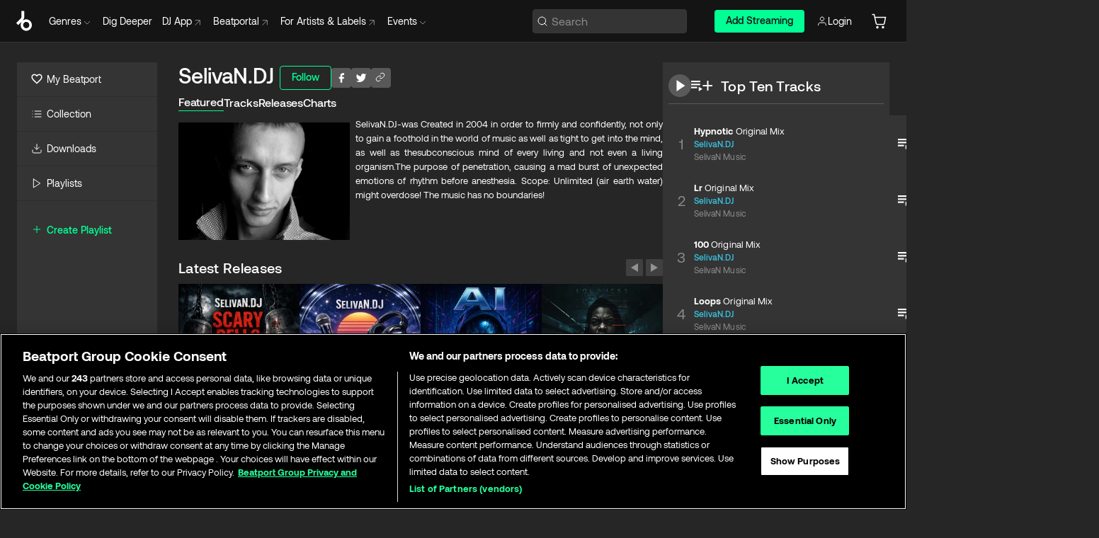

--- FILE ---
content_type: application/javascript; charset=UTF-8
request_url: https://www.beatport.com/_next/static/chunks/5584-faace93afc6b0ca8.js
body_size: 8433
content:
try{let e="undefined"!=typeof window?window:"undefined"!=typeof global?global:"undefined"!=typeof globalThis?globalThis:"undefined"!=typeof self?self:{},t=(new e.Error).stack;t&&(e._sentryDebugIds=e._sentryDebugIds||{},e._sentryDebugIds[t]="895c0e0b-a801-48a3-956d-fed007f07648",e._sentryDebugIdIdentifier="sentry-dbid-895c0e0b-a801-48a3-956d-fed007f07648")}catch(e){}(self.webpackChunk_N_E=self.webpackChunk_N_E||[]).push([[5584],{9955:(e,t,r)=>{let n=r(98311);e.exports=function(e){let t=function(e){let t=function(){let e={},t=Object.keys(n);for(let r=t.length,n=0;n<r;n++)e[t[n]]={distance:-1,parent:null};return e}(),r=[e];for(t[e].distance=0;r.length;){let e=r.pop(),l=Object.keys(n[e]);for(let n=l.length,a=0;a<n;a++){let n=l[a],o=t[n];-1===o.distance&&(o.distance=t[e].distance+1,o.parent=e,r.unshift(n))}}return t}(e),r={},l=Object.keys(t);for(let e=l.length,a=0;a<e;a++){let e=l[a];null!==t[e].parent&&(r[e]=function(e,t){let r=[t[e].parent,e],l=n[t[e].parent][e],a=t[e].parent;for(;t[a].parent;)r.unshift(t[a].parent),l=function(e,t){return function(r){return t(e(r))}}(n[t[a].parent][a],l),a=t[a].parent;return l.conversion=r,l}(e,t))}return r}},15584:(e,t,r)=>{let n=r(76943),l=r(67274),a=["keyword","gray","hex"],o={};for(let e of Object.keys(l))o[[...l[e].labels].sort().join("")]=e;let s={};function i(e,t){let r,h;if(!(this instanceof i))return new i(e,t);if(t&&t in a&&(t=null),t&&!(t in l))throw Error("Unknown model: "+t);if(null==e)this.model="rgb",this.color=[0,0,0],this.valpha=1;else if(e instanceof i)this.model=e.model,this.color=[...e.color],this.valpha=e.valpha;else if("string"==typeof e){let t=n.get(e);if(null===t)throw Error("Unable to parse color from string: "+e);this.model=t.model,h=l[this.model].channels,this.color=t.value.slice(0,h),this.valpha="number"==typeof t.value[h]?t.value[h]:1}else if(e.length>0){this.model=t||"rgb",h=l[this.model].channels;let r=Array.prototype.slice.call(e,0,h);this.color=c(r,h),this.valpha="number"==typeof e[h]?e[h]:1}else if("number"==typeof e)this.model="rgb",this.color=[e>>16&255,e>>8&255,255&e],this.valpha=1;else{this.valpha=1;let t=Object.keys(e);"alpha"in e&&(t.splice(t.indexOf("alpha"),1),this.valpha="number"==typeof e.alpha?e.alpha:0);let n=t.sort().join("");if(!(n in o))throw Error("Unable to parse color from object: "+JSON.stringify(e));this.model=o[n];let{labels:a}=l[this.model],s=[];for(r=0;r<a.length;r++)s.push(e[a[r]]);this.color=c(s)}if(s[this.model])for(r=0,h=l[this.model].channels;r<h;r++){let e=s[this.model][r];e&&(this.color[r]=e(this.color[r]))}this.valpha=Math.max(0,Math.min(1,this.valpha)),Object.freeze&&Object.freeze(this)}for(let e of(i.prototype={toString(){return this.string()},toJSON(){return this[this.model]()},string(e){let t=this.model in n.to?this:this.rgb(),r=1===(t=t.round("number"==typeof e?e:1)).valpha?t.color:[...t.color,this.valpha];return n.to[t.model](r)},percentString(e){let t=this.rgb().round("number"==typeof e?e:1),r=1===t.valpha?t.color:[...t.color,this.valpha];return n.to.rgb.percent(r)},array(){return 1===this.valpha?[...this.color]:[...this.color,this.valpha]},object(){let e={},{channels:t}=l[this.model],{labels:r}=l[this.model];for(let n=0;n<t;n++)e[r[n]]=this.color[n];return 1!==this.valpha&&(e.alpha=this.valpha),e},unitArray(){let e=this.rgb().color;return e[0]/=255,e[1]/=255,e[2]/=255,1!==this.valpha&&e.push(this.valpha),e},unitObject(){let e=this.rgb().object();return e.r/=255,e.g/=255,e.b/=255,1!==this.valpha&&(e.alpha=this.valpha),e},round(e){var t;return e=Math.max(e||0,0),new i([...this.color.map((t=e,function(e){return Number(e.toFixed(t))})),this.valpha],this.model)},alpha(e){return void 0!==e?new i([...this.color,Math.max(0,Math.min(1,e))],this.model):this.valpha},red:h("rgb",0,u(255)),green:h("rgb",1,u(255)),blue:h("rgb",2,u(255)),hue:h(["hsl","hsv","hsl","hwb","hcg"],0,e=>(e%360+360)%360),saturationl:h("hsl",1,u(100)),lightness:h("hsl",2,u(100)),saturationv:h("hsv",1,u(100)),value:h("hsv",2,u(100)),chroma:h("hcg",1,u(100)),gray:h("hcg",2,u(100)),white:h("hwb",1,u(100)),wblack:h("hwb",2,u(100)),cyan:h("cmyk",0,u(100)),magenta:h("cmyk",1,u(100)),yellow:h("cmyk",2,u(100)),black:h("cmyk",3,u(100)),x:h("xyz",0,u(95.047)),y:h("xyz",1,u(100)),z:h("xyz",2,u(108.833)),l:h("lab",0,u(100)),a:h("lab",1),b:h("lab",2),keyword(e){return void 0!==e?new i(e):l[this.model].keyword(this.color)},hex(e){return void 0!==e?new i(e):n.to.hex(this.rgb().round().color)},hexa(e){if(void 0!==e)return new i(e);let t=this.rgb().round().color,r=Math.round(255*this.valpha).toString(16).toUpperCase();return 1===r.length&&(r="0"+r),n.to.hex(t)+r},rgbNumber(){let e=this.rgb().color;return(255&e[0])<<16|(255&e[1])<<8|255&e[2]},luminosity(){let e=this.rgb().color,t=[];for(let[r,n]of e.entries()){let e=n/255;t[r]=e<=.04045?e/12.92:((e+.055)/1.055)**2.4}return .2126*t[0]+.7152*t[1]+.0722*t[2]},contrast(e){let t=this.luminosity(),r=e.luminosity();return t>r?(t+.05)/(r+.05):(r+.05)/(t+.05)},level(e){let t=this.contrast(e);return t>=7?"AAA":t>=4.5?"AA":""},isDark(){let e=this.rgb().color;return(2126*e[0]+7152*e[1]+722*e[2])/1e4<128},isLight(){return!this.isDark()},negate(){let e=this.rgb();for(let t=0;t<3;t++)e.color[t]=255-e.color[t];return e},lighten(e){let t=this.hsl();return t.color[2]+=t.color[2]*e,t},darken(e){let t=this.hsl();return t.color[2]-=t.color[2]*e,t},saturate(e){let t=this.hsl();return t.color[1]+=t.color[1]*e,t},desaturate(e){let t=this.hsl();return t.color[1]-=t.color[1]*e,t},whiten(e){let t=this.hwb();return t.color[1]+=t.color[1]*e,t},blacken(e){let t=this.hwb();return t.color[2]+=t.color[2]*e,t},grayscale(){let e=this.rgb().color,t=.3*e[0]+.59*e[1]+.11*e[2];return i.rgb(t,t,t)},fade(e){return this.alpha(this.valpha-this.valpha*e)},opaquer(e){return this.alpha(this.valpha+this.valpha*e)},rotate(e){let t=this.hsl(),r=t.color[0];return r=(r=(r+e)%360)<0?360+r:r,t.color[0]=r,t},mix(e,t){if(!e||!e.rgb)throw Error('Argument to "mix" was not a Color instance, but rather an instance of '+typeof e);let r=e.rgb(),n=this.rgb(),l=void 0===t?.5:t,a=2*l-1,o=r.alpha()-n.alpha(),s=((a*o==-1?a:(a+o)/(1+a*o))+1)/2,h=1-s;return i.rgb(s*r.red()+h*n.red(),s*r.green()+h*n.green(),s*r.blue()+h*n.blue(),r.alpha()*l+n.alpha()*(1-l))}},Object.keys(l))){if(a.includes(e))continue;let{channels:t}=l[e];i.prototype[e]=function(...t){var r;return this.model===e?new i(this):t.length>0?new i(t,e):new i([...Array.isArray(r=l[this.model][e].raw(this.color))?r:[r],this.valpha],e)},i[e]=function(...r){let n=r[0];return"number"==typeof n&&(n=c(r,t)),new i(n,e)}}function h(e,t,r){for(let n of e=Array.isArray(e)?e:[e])(s[n]||(s[n]=[]))[t]=r;return e=e[0],function(n){let l;return void 0!==n?(r&&(n=r(n)),(l=this[e]()).color[t]=n):(l=this[e]().color[t],r&&(l=r(l))),l}}function u(e){return function(t){return Math.max(0,Math.min(e,t))}}function c(e,t){for(let r=0;r<t;r++)"number"!=typeof e[r]&&(e[r]=0);return e}e.exports=i},44538:(e,t,r)=>{"use strict";var n=r(97108),l=Array.prototype.concat,a=Array.prototype.slice,o=e.exports=function(e){for(var t=[],r=0,o=e.length;r<o;r++){var s=e[r];n(s)?t=l.call(t,a.call(s)):t.push(s)}return t};o.wrap=function(e){return function(){return e(o(arguments))}}},67274:(e,t,r)=>{let n=r(98311),l=r(9955),a={};Object.keys(n).forEach(e=>{a[e]={},Object.defineProperty(a[e],"channels",{value:n[e].channels}),Object.defineProperty(a[e],"labels",{value:n[e].labels});let t=l(e);Object.keys(t).forEach(r=>{let n=t[r];a[e][r]=function(e){let t=function(...t){let r=t[0];if(null==r)return r;r.length>1&&(t=r);let n=e(t);if("object"==typeof n)for(let e=n.length,t=0;t<e;t++)n[t]=Math.round(n[t]);return n};return"conversion"in e&&(t.conversion=e.conversion),t}(n),a[e][r].raw=function(e){let t=function(...t){let r=t[0];return null==r?r:(r.length>1&&(t=r),e(t))};return"conversion"in e&&(t.conversion=e.conversion),t}(n)})}),e.exports=a},76943:(e,t,r)=>{var n=r(80894),l=r(44538),a=Object.hasOwnProperty,o=Object.create(null);for(var s in n)a.call(n,s)&&(o[n[s]]=s);var i=e.exports={to:{},get:{}};function h(e,t,r){return Math.min(Math.max(t,e),r)}function u(e){var t=Math.round(e).toString(16).toUpperCase();return t.length<2?"0"+t:t}i.get=function(e){var t,r;switch(e.substring(0,3).toLowerCase()){case"hsl":t=i.get.hsl(e),r="hsl";break;case"hwb":t=i.get.hwb(e),r="hwb";break;default:t=i.get.rgb(e),r="rgb"}return t?{model:r,value:t}:null},i.get.rgb=function(e){if(!e)return null;var t,r,l,o=[0,0,0,1];if(t=e.match(/^#([a-f0-9]{6})([a-f0-9]{2})?$/i)){for(r=0,l=t[2],t=t[1];r<3;r++){var s=2*r;o[r]=parseInt(t.slice(s,s+2),16)}l&&(o[3]=parseInt(l,16)/255)}else if(t=e.match(/^#([a-f0-9]{3,4})$/i)){for(r=0,l=(t=t[1])[3];r<3;r++)o[r]=parseInt(t[r]+t[r],16);l&&(o[3]=parseInt(l+l,16)/255)}else if(t=e.match(/^rgba?\(\s*([+-]?\d+)(?=[\s,])\s*(?:,\s*)?([+-]?\d+)(?=[\s,])\s*(?:,\s*)?([+-]?\d+)\s*(?:[,|\/]\s*([+-]?[\d\.]+)(%?)\s*)?\)$/)){for(r=0;r<3;r++)o[r]=parseInt(t[r+1],0);t[4]&&(t[5]?o[3]=.01*parseFloat(t[4]):o[3]=parseFloat(t[4]))}else if(t=e.match(/^rgba?\(\s*([+-]?[\d\.]+)\%\s*,?\s*([+-]?[\d\.]+)\%\s*,?\s*([+-]?[\d\.]+)\%\s*(?:[,|\/]\s*([+-]?[\d\.]+)(%?)\s*)?\)$/)){for(r=0;r<3;r++)o[r]=Math.round(2.55*parseFloat(t[r+1]));t[4]&&(t[5]?o[3]=.01*parseFloat(t[4]):o[3]=parseFloat(t[4]))}else if(!(t=e.match(/^(\w+)$/)))return null;else return"transparent"===t[1]?[0,0,0,0]:a.call(n,t[1])?((o=n[t[1]])[3]=1,o):null;for(r=0;r<3;r++)o[r]=h(o[r],0,255);return o[3]=h(o[3],0,1),o},i.get.hsl=function(e){if(!e)return null;var t=e.match(/^hsla?\(\s*([+-]?(?:\d{0,3}\.)?\d+)(?:deg)?\s*,?\s*([+-]?[\d\.]+)%\s*,?\s*([+-]?[\d\.]+)%\s*(?:[,|\/]\s*([+-]?(?=\.\d|\d)(?:0|[1-9]\d*)?(?:\.\d*)?(?:[eE][+-]?\d+)?)\s*)?\)$/);if(t){var r=parseFloat(t[4]);return[(parseFloat(t[1])%360+360)%360,h(parseFloat(t[2]),0,100),h(parseFloat(t[3]),0,100),h(isNaN(r)?1:r,0,1)]}return null},i.get.hwb=function(e){if(!e)return null;var t=e.match(/^hwb\(\s*([+-]?\d{0,3}(?:\.\d+)?)(?:deg)?\s*,\s*([+-]?[\d\.]+)%\s*,\s*([+-]?[\d\.]+)%\s*(?:,\s*([+-]?(?=\.\d|\d)(?:0|[1-9]\d*)?(?:\.\d*)?(?:[eE][+-]?\d+)?)\s*)?\)$/);if(t){var r=parseFloat(t[4]);return[(parseFloat(t[1])%360+360)%360,h(parseFloat(t[2]),0,100),h(parseFloat(t[3]),0,100),h(isNaN(r)?1:r,0,1)]}return null},i.to.hex=function(){var e=l(arguments);return"#"+u(e[0])+u(e[1])+u(e[2])+(e[3]<1?u(Math.round(255*e[3])):"")},i.to.rgb=function(){var e=l(arguments);return e.length<4||1===e[3]?"rgb("+Math.round(e[0])+", "+Math.round(e[1])+", "+Math.round(e[2])+")":"rgba("+Math.round(e[0])+", "+Math.round(e[1])+", "+Math.round(e[2])+", "+e[3]+")"},i.to.rgb.percent=function(){var e=l(arguments),t=Math.round(e[0]/255*100),r=Math.round(e[1]/255*100),n=Math.round(e[2]/255*100);return e.length<4||1===e[3]?"rgb("+t+"%, "+r+"%, "+n+"%)":"rgba("+t+"%, "+r+"%, "+n+"%, "+e[3]+")"},i.to.hsl=function(){var e=l(arguments);return e.length<4||1===e[3]?"hsl("+e[0]+", "+e[1]+"%, "+e[2]+"%)":"hsla("+e[0]+", "+e[1]+"%, "+e[2]+"%, "+e[3]+")"},i.to.hwb=function(){var e=l(arguments),t="";return e.length>=4&&1!==e[3]&&(t=", "+e[3]),"hwb("+e[0]+", "+e[1]+"%, "+e[2]+"%"+t+")"},i.to.keyword=function(e){return o[e.slice(0,3)]}},80894:e=>{"use strict";e.exports={aliceblue:[240,248,255],antiquewhite:[250,235,215],aqua:[0,255,255],aquamarine:[127,255,212],azure:[240,255,255],beige:[245,245,220],bisque:[255,228,196],black:[0,0,0],blanchedalmond:[255,235,205],blue:[0,0,255],blueviolet:[138,43,226],brown:[165,42,42],burlywood:[222,184,135],cadetblue:[95,158,160],chartreuse:[127,255,0],chocolate:[210,105,30],coral:[255,127,80],cornflowerblue:[100,149,237],cornsilk:[255,248,220],crimson:[220,20,60],cyan:[0,255,255],darkblue:[0,0,139],darkcyan:[0,139,139],darkgoldenrod:[184,134,11],darkgray:[169,169,169],darkgreen:[0,100,0],darkgrey:[169,169,169],darkkhaki:[189,183,107],darkmagenta:[139,0,139],darkolivegreen:[85,107,47],darkorange:[255,140,0],darkorchid:[153,50,204],darkred:[139,0,0],darksalmon:[233,150,122],darkseagreen:[143,188,143],darkslateblue:[72,61,139],darkslategray:[47,79,79],darkslategrey:[47,79,79],darkturquoise:[0,206,209],darkviolet:[148,0,211],deeppink:[255,20,147],deepskyblue:[0,191,255],dimgray:[105,105,105],dimgrey:[105,105,105],dodgerblue:[30,144,255],firebrick:[178,34,34],floralwhite:[255,250,240],forestgreen:[34,139,34],fuchsia:[255,0,255],gainsboro:[220,220,220],ghostwhite:[248,248,255],gold:[255,215,0],goldenrod:[218,165,32],gray:[128,128,128],green:[0,128,0],greenyellow:[173,255,47],grey:[128,128,128],honeydew:[240,255,240],hotpink:[255,105,180],indianred:[205,92,92],indigo:[75,0,130],ivory:[255,255,240],khaki:[240,230,140],lavender:[230,230,250],lavenderblush:[255,240,245],lawngreen:[124,252,0],lemonchiffon:[255,250,205],lightblue:[173,216,230],lightcoral:[240,128,128],lightcyan:[224,255,255],lightgoldenrodyellow:[250,250,210],lightgray:[211,211,211],lightgreen:[144,238,144],lightgrey:[211,211,211],lightpink:[255,182,193],lightsalmon:[255,160,122],lightseagreen:[32,178,170],lightskyblue:[135,206,250],lightslategray:[119,136,153],lightslategrey:[119,136,153],lightsteelblue:[176,196,222],lightyellow:[255,255,224],lime:[0,255,0],limegreen:[50,205,50],linen:[250,240,230],magenta:[255,0,255],maroon:[128,0,0],mediumaquamarine:[102,205,170],mediumblue:[0,0,205],mediumorchid:[186,85,211],mediumpurple:[147,112,219],mediumseagreen:[60,179,113],mediumslateblue:[123,104,238],mediumspringgreen:[0,250,154],mediumturquoise:[72,209,204],mediumvioletred:[199,21,133],midnightblue:[25,25,112],mintcream:[245,255,250],mistyrose:[255,228,225],moccasin:[255,228,181],navajowhite:[255,222,173],navy:[0,0,128],oldlace:[253,245,230],olive:[128,128,0],olivedrab:[107,142,35],orange:[255,165,0],orangered:[255,69,0],orchid:[218,112,214],palegoldenrod:[238,232,170],palegreen:[152,251,152],paleturquoise:[175,238,238],palevioletred:[219,112,147],papayawhip:[255,239,213],peachpuff:[255,218,185],peru:[205,133,63],pink:[255,192,203],plum:[221,160,221],powderblue:[176,224,230],purple:[128,0,128],rebeccapurple:[102,51,153],red:[255,0,0],rosybrown:[188,143,143],royalblue:[65,105,225],saddlebrown:[139,69,19],salmon:[250,128,114],sandybrown:[244,164,96],seagreen:[46,139,87],seashell:[255,245,238],sienna:[160,82,45],silver:[192,192,192],skyblue:[135,206,235],slateblue:[106,90,205],slategray:[112,128,144],slategrey:[112,128,144],snow:[255,250,250],springgreen:[0,255,127],steelblue:[70,130,180],tan:[210,180,140],teal:[0,128,128],thistle:[216,191,216],tomato:[255,99,71],turquoise:[64,224,208],violet:[238,130,238],wheat:[245,222,179],white:[255,255,255],whitesmoke:[245,245,245],yellow:[255,255,0],yellowgreen:[154,205,50]}},97108:e=>{e.exports=function(e){return!!e&&"string"!=typeof e&&(e instanceof Array||Array.isArray(e)||e.length>=0&&(e.splice instanceof Function||Object.getOwnPropertyDescriptor(e,e.length-1)&&"String"!==e.constructor.name))}},98311:(e,t,r)=>{let n=r(80894),l={};for(let e of Object.keys(n))l[n[e]]=e;let a={rgb:{channels:3,labels:"rgb"},hsl:{channels:3,labels:"hsl"},hsv:{channels:3,labels:"hsv"},hwb:{channels:3,labels:"hwb"},cmyk:{channels:4,labels:"cmyk"},xyz:{channels:3,labels:"xyz"},lab:{channels:3,labels:"lab"},lch:{channels:3,labels:"lch"},hex:{channels:1,labels:["hex"]},keyword:{channels:1,labels:["keyword"]},ansi16:{channels:1,labels:["ansi16"]},ansi256:{channels:1,labels:["ansi256"]},hcg:{channels:3,labels:["h","c","g"]},apple:{channels:3,labels:["r16","g16","b16"]},gray:{channels:1,labels:["gray"]}};for(let t of(e.exports=a,Object.keys(a))){if(!("channels"in a[t]))throw Error("missing channels property: "+t);if(!("labels"in a[t]))throw Error("missing channel labels property: "+t);if(a[t].labels.length!==a[t].channels)throw Error("channel and label counts mismatch: "+t);let{channels:e,labels:r}=a[t];delete a[t].channels,delete a[t].labels,Object.defineProperty(a[t],"channels",{value:e}),Object.defineProperty(a[t],"labels",{value:r})}a.rgb.hsl=function(e){let t,r=e[0]/255,n=e[1]/255,l=e[2]/255,a=Math.min(r,n,l),o=Math.max(r,n,l),s=o-a;o===a?t=0:r===o?t=(n-l)/s:n===o?t=2+(l-r)/s:l===o&&(t=4+(r-n)/s),(t=Math.min(60*t,360))<0&&(t+=360);let i=(a+o)/2;return[t,100*(o===a?0:i<=.5?s/(o+a):s/(2-o-a)),100*i]},a.rgb.hsv=function(e){let t,r,n,l,a,o=e[0]/255,s=e[1]/255,i=e[2]/255,h=Math.max(o,s,i),u=h-Math.min(o,s,i),c=function(e){return(h-e)/6/u+.5};return 0===u?(l=0,a=0):(a=u/h,t=c(o),r=c(s),n=c(i),o===h?l=n-r:s===h?l=1/3+t-n:i===h&&(l=2/3+r-t),l<0?l+=1:l>1&&(l-=1)),[360*l,100*a,100*h]},a.rgb.hwb=function(e){let t=e[0],r=e[1],n=e[2];return[a.rgb.hsl(e)[0],1/255*Math.min(t,Math.min(r,n))*100,100*(n=1-1/255*Math.max(t,Math.max(r,n)))]},a.rgb.cmyk=function(e){let t=e[0]/255,r=e[1]/255,n=e[2]/255,l=Math.min(1-t,1-r,1-n);return[100*((1-t-l)/(1-l)||0),100*((1-r-l)/(1-l)||0),100*((1-n-l)/(1-l)||0),100*l]},a.rgb.keyword=function(e){let t,r=l[e];if(r)return r;let a=1/0;for(let r of Object.keys(n)){let l=n[r],o=(e[0]-l[0])**2+(e[1]-l[1])**2+(e[2]-l[2])**2;o<a&&(a=o,t=r)}return t},a.keyword.rgb=function(e){return n[e]},a.rgb.xyz=function(e){let t=e[0]/255,r=e[1]/255,n=e[2]/255;return[100*(.4124*(t=t>.04045?((t+.055)/1.055)**2.4:t/12.92)+.3576*(r=r>.04045?((r+.055)/1.055)**2.4:r/12.92)+.1805*(n=n>.04045?((n+.055)/1.055)**2.4:n/12.92)),100*(.2126*t+.7152*r+.0722*n),100*(.0193*t+.1192*r+.9505*n)]},a.rgb.lab=function(e){let t=a.rgb.xyz(e),r=t[0],n=t[1],l=t[2];return r/=95.047,n/=100,l/=108.883,[116*(n=n>.008856?n**(1/3):7.787*n+16/116)-16,500*((r=r>.008856?r**(1/3):7.787*r+16/116)-n),200*(n-(l=l>.008856?l**(1/3):7.787*l+16/116))]},a.hsl.rgb=function(e){let t,r,n,l=e[0]/360,a=e[1]/100,o=e[2]/100;if(0===a)return[n=255*o,n,n];t=o<.5?o*(1+a):o+a-o*a;let s=2*o-t,i=[0,0,0];for(let e=0;e<3;e++)(r=l+-(1/3*(e-1)))<0&&r++,r>1&&r--,n=6*r<1?s+(t-s)*6*r:2*r<1?t:3*r<2?s+(t-s)*(2/3-r)*6:s,i[e]=255*n;return i},a.hsl.hsv=function(e){let t=e[0],r=e[1]/100,n=e[2]/100,l=r,a=Math.max(n,.01);n*=2,r*=n<=1?n:2-n,l*=a<=1?a:2-a;let o=(n+r)/2;return[t,100*(0===n?2*l/(a+l):2*r/(n+r)),100*o]},a.hsv.rgb=function(e){let t=e[0]/60,r=e[1]/100,n=e[2]/100,l=Math.floor(t)%6,a=t-Math.floor(t),o=255*n*(1-r),s=255*n*(1-r*a),i=255*n*(1-r*(1-a));switch(n*=255,l){case 0:return[n,i,o];case 1:return[s,n,o];case 2:return[o,n,i];case 3:return[o,s,n];case 4:return[i,o,n];case 5:return[n,o,s]}},a.hsv.hsl=function(e){let t,r,n=e[0],l=e[1]/100,a=e[2]/100,o=Math.max(a,.01);r=(2-l)*a;let s=(2-l)*o;return[n,100*(t=(t=l*o/(s<=1?s:2-s))||0),100*(r/=2)]},a.hwb.rgb=function(e){let t,r,n,l,a=e[0]/360,o=e[1]/100,s=e[2]/100,i=o+s;i>1&&(o/=i,s/=i);let h=Math.floor(6*a),u=1-s;t=6*a-h,(1&h)!=0&&(t=1-t);let c=o+t*(u-o);switch(h){default:case 6:case 0:r=u,n=c,l=o;break;case 1:r=c,n=u,l=o;break;case 2:r=o,n=u,l=c;break;case 3:r=o,n=c,l=u;break;case 4:r=c,n=o,l=u;break;case 5:r=u,n=o,l=c}return[255*r,255*n,255*l]},a.cmyk.rgb=function(e){let t=e[0]/100,r=e[1]/100,n=e[2]/100,l=e[3]/100;return[255*(1-Math.min(1,t*(1-l)+l)),255*(1-Math.min(1,r*(1-l)+l)),255*(1-Math.min(1,n*(1-l)+l))]},a.xyz.rgb=function(e){let t,r,n,l=e[0]/100,a=e[1]/100,o=e[2]/100;return t=(t=3.2406*l+-1.5372*a+-.4986*o)>.0031308?1.055*t**(1/2.4)-.055:12.92*t,r=(r=-.9689*l+1.8758*a+.0415*o)>.0031308?1.055*r**(1/2.4)-.055:12.92*r,n=(n=.0557*l+-.204*a+1.057*o)>.0031308?1.055*n**(1/2.4)-.055:12.92*n,[255*(t=Math.min(Math.max(0,t),1)),255*(r=Math.min(Math.max(0,r),1)),255*(n=Math.min(Math.max(0,n),1))]},a.xyz.lab=function(e){let t=e[0],r=e[1],n=e[2];return t/=95.047,r/=100,n/=108.883,[116*(r=r>.008856?r**(1/3):7.787*r+16/116)-16,500*((t=t>.008856?t**(1/3):7.787*t+16/116)-r),200*(r-(n=n>.008856?n**(1/3):7.787*n+16/116))]},a.lab.xyz=function(e){let t,r,n,l=e[0],a=e[1],o=e[2];t=a/500+(r=(l+16)/116),n=r-o/200;let s=r**3,i=t**3,h=n**3;return r=(s>.008856?s:(r-16/116)/7.787)*100,[t=(i>.008856?i:(t-16/116)/7.787)*95.047,r,n=(h>.008856?h:(n-16/116)/7.787)*108.883]},a.lab.lch=function(e){let t,r=e[0],n=e[1],l=e[2];return(t=360*Math.atan2(l,n)/2/Math.PI)<0&&(t+=360),[r,Math.sqrt(n*n+l*l),t]},a.lch.lab=function(e){let t=e[0],r=e[1],n=e[2]/360*2*Math.PI;return[t,r*Math.cos(n),r*Math.sin(n)]},a.rgb.ansi16=function(e,t=null){let[r,n,l]=e,o=null===t?a.rgb.hsv(e)[2]:t;if(0===(o=Math.round(o/50)))return 30;let s=30+(Math.round(l/255)<<2|Math.round(n/255)<<1|Math.round(r/255));return 2===o&&(s+=60),s},a.hsv.ansi16=function(e){return a.rgb.ansi16(a.hsv.rgb(e),e[2])},a.rgb.ansi256=function(e){let t=e[0],r=e[1],n=e[2];return t===r&&r===n?t<8?16:t>248?231:Math.round((t-8)/247*24)+232:16+36*Math.round(t/255*5)+6*Math.round(r/255*5)+Math.round(n/255*5)},a.ansi16.rgb=function(e){let t=e%10;if(0===t||7===t)return e>50&&(t+=3.5),[t=t/10.5*255,t,t];let r=(~~(e>50)+1)*.5;return[(1&t)*r*255,(t>>1&1)*r*255,(t>>2&1)*r*255]},a.ansi256.rgb=function(e){let t;if(e>=232){let t=(e-232)*10+8;return[t,t,t]}return[Math.floor((e-=16)/36)/5*255,Math.floor((t=e%36)/6)/5*255,t%6/5*255]},a.rgb.hex=function(e){let t=(((255&Math.round(e[0]))<<16)+((255&Math.round(e[1]))<<8)+(255&Math.round(e[2]))).toString(16).toUpperCase();return"000000".substring(t.length)+t},a.hex.rgb=function(e){let t=e.toString(16).match(/[a-f0-9]{6}|[a-f0-9]{3}/i);if(!t)return[0,0,0];let r=t[0];3===t[0].length&&(r=r.split("").map(e=>e+e).join(""));let n=parseInt(r,16);return[n>>16&255,n>>8&255,255&n]},a.rgb.hcg=function(e){let t,r=e[0]/255,n=e[1]/255,l=e[2]/255,a=Math.max(Math.max(r,n),l),o=Math.min(Math.min(r,n),l),s=a-o;return t=s<1?o/(1-s):0,[360*((s<=0?0:a===r?(n-l)/s%6:a===n?2+(l-r)/s:4+(r-n)/s)/6%1),100*s,100*t]},a.hsl.hcg=function(e){let t=e[1]/100,r=e[2]/100,n=r<.5?2*t*r:2*t*(1-r),l=0;return n<1&&(l=(r-.5*n)/(1-n)),[e[0],100*n,100*l]},a.hsv.hcg=function(e){let t=e[1]/100,r=e[2]/100,n=t*r,l=0;return n<1&&(l=(r-n)/(1-n)),[e[0],100*n,100*l]},a.hcg.rgb=function(e){let t=e[0]/360,r=e[1]/100,n=e[2]/100;if(0===r)return[255*n,255*n,255*n];let l=[0,0,0],a=t%1*6,o=a%1,s=1-o,i=0;switch(Math.floor(a)){case 0:l[0]=1,l[1]=o,l[2]=0;break;case 1:l[0]=s,l[1]=1,l[2]=0;break;case 2:l[0]=0,l[1]=1,l[2]=o;break;case 3:l[0]=0,l[1]=s,l[2]=1;break;case 4:l[0]=o,l[1]=0,l[2]=1;break;default:l[0]=1,l[1]=0,l[2]=s}return i=(1-r)*n,[(r*l[0]+i)*255,(r*l[1]+i)*255,(r*l[2]+i)*255]},a.hcg.hsv=function(e){let t=e[1]/100,r=t+e[2]/100*(1-t),n=0;return r>0&&(n=t/r),[e[0],100*n,100*r]},a.hcg.hsl=function(e){let t=e[1]/100,r=e[2]/100*(1-t)+.5*t,n=0;return r>0&&r<.5?n=t/(2*r):r>=.5&&r<1&&(n=t/(2*(1-r))),[e[0],100*n,100*r]},a.hcg.hwb=function(e){let t=e[1]/100,r=t+e[2]/100*(1-t);return[e[0],(r-t)*100,(1-r)*100]},a.hwb.hcg=function(e){let t=e[1]/100,r=1-e[2]/100,n=r-t,l=0;return n<1&&(l=(r-n)/(1-n)),[e[0],100*n,100*l]},a.apple.rgb=function(e){return[e[0]/65535*255,e[1]/65535*255,e[2]/65535*255]},a.rgb.apple=function(e){return[e[0]/255*65535,e[1]/255*65535,e[2]/255*65535]},a.gray.rgb=function(e){return[e[0]/100*255,e[0]/100*255,e[0]/100*255]},a.gray.hsl=function(e){return[0,0,e[0]]},a.gray.hsv=a.gray.hsl,a.gray.hwb=function(e){return[0,100,e[0]]},a.gray.cmyk=function(e){return[0,0,0,e[0]]},a.gray.lab=function(e){return[e[0],0,0]},a.gray.hex=function(e){let t=255&Math.round(e[0]/100*255),r=((t<<16)+(t<<8)+t).toString(16).toUpperCase();return"000000".substring(r.length)+r},a.rgb.gray=function(e){return[(e[0]+e[1]+e[2])/3/255*100]}}}]);
//# sourceMappingURL=5584-faace93afc6b0ca8.js.map